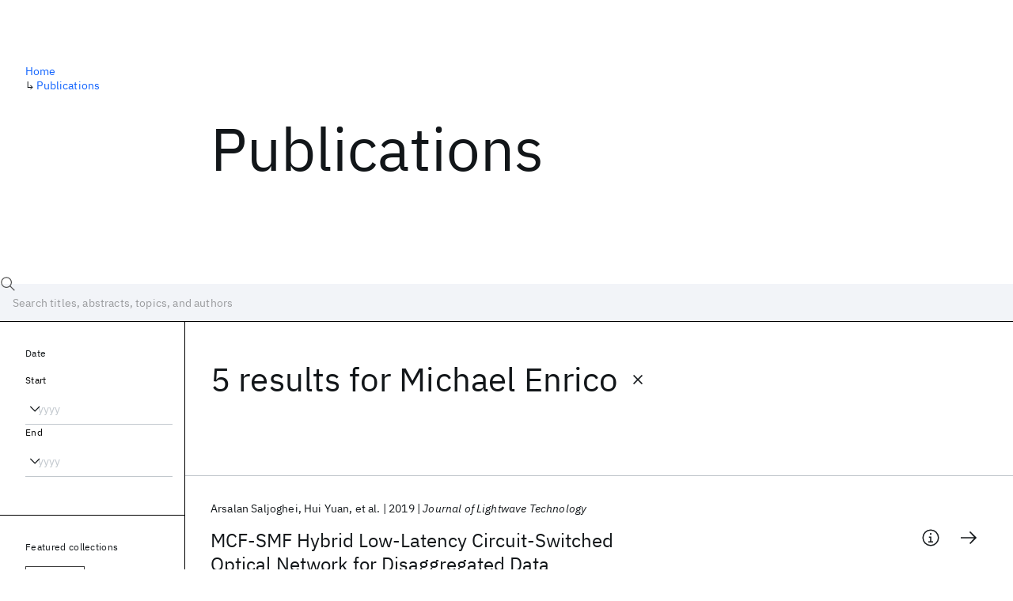

--- FILE ---
content_type: text/html; charset=utf-8
request_url: https://research.ibm.com/publications?author=16176
body_size: 8409
content:
<!DOCTYPE html><html lang="en-US"><head><meta charSet="utf-8" data-next-head=""/><title data-next-head="">Publications - IBM Research</title><meta name="description" content="Browse our catalog of recent publications authored by IBM researchers. This works shows why IBM is one of the most important contributors to modern computing." data-next-head=""/><meta name="robots" content="index,follow" data-next-head=""/><meta name="viewport" content="width=device-width,initial-scale=1" data-next-head=""/><link rel="canonical" href="https://research.ibm.com/publications" data-next-head=""/><link rel="icon" href="//www.ibm.com/favicon.ico" data-next-head=""/><link rel="alternate" type="application/rss+xml" href="/rss" data-next-head=""/><meta name="dcterms.date" content="2021-02-09" data-next-head=""/><meta name="dcterms.rights" content="© Copyright IBM Corp. 2021" data-next-head=""/><meta name="geo.country" content="US" data-next-head=""/><meta name="google-site-verification" content="O1nsbg1J1iAeYJK6HneffI0_RiLebmSPxfs5ESYNnwI" data-next-head=""/><meta property="og:title" content="Publications" data-next-head=""/><meta property="og:type" content="website" data-next-head=""/><meta property="og:url" content="https://research.ibm.com/publications?author=16176" data-next-head=""/><meta property="og:site_name" content="IBM Research" data-next-head=""/><meta property="og:locale" content="en_US" data-next-head=""/><meta property="og:description" content="Browse our catalog of recent publications authored by IBM researchers. This works shows why IBM is one of the most important contributors to modern computing." data-next-head=""/><meta property="og:image" content="https://research.ibm.com/_next/image?url=https%3A%2F%2Fresearch-website-prod-cms-uploads.s3.us.cloud-object-storage.appdomain.cloud%2Fabout_125b898c36.jpg&amp;w=1200&amp;q=75" data-next-head=""/><meta property="og:image:width" content="1200" data-next-head=""/><meta property="og:image:height" content="1200" data-next-head=""/><meta name="twitter:card" content="summary_large_image" data-next-head=""/><meta name="twitter:creator" content="@IBMResearch" data-next-head=""/><meta name="twitter:site" content="@IBMResearch" data-next-head=""/><meta name="twitter:title" content="Publications" data-next-head=""/><meta name="twitter:description" content="Browse our catalog of recent publications authored by IBM researchers. This works shows why IBM is one of the most important contributors to modern computing." data-next-head=""/><meta name="twitter:image" content="https://research.ibm.com/_next/image?url=https%3A%2F%2Fresearch-website-prod-cms-uploads.s3.us.cloud-object-storage.appdomain.cloud%2Fabout_125b898c36.jpg&amp;w=1200&amp;q=75" data-next-head=""/><link rel="preload" href="/_next/static/css/83e82bb5068e3ec1.css" as="style"/><link rel="stylesheet" href="/_next/static/css/83e82bb5068e3ec1.css" data-n-g=""/><link rel="preload" href="/_next/static/css/9f9371f9a2e6d139.css" as="style"/><link rel="stylesheet" href="/_next/static/css/9f9371f9a2e6d139.css" data-n-p=""/><noscript data-n-css=""></noscript><script defer="" nomodule="" src="/_next/static/chunks/polyfills-42372ed130431b0a.js"></script><script src="/_next/static/chunks/webpack-1c51ca2ccdd53bac.js" defer=""></script><script src="/_next/static/chunks/framework-2f3de63929c73f88.js" defer=""></script><script src="/_next/static/chunks/main-7387ec62071a9695.js" defer=""></script><script src="/_next/static/chunks/pages/_app-2e0915f9852400ba.js" defer=""></script><script src="/_next/static/chunks/07c2d338-59950c787157217b.js" defer=""></script><script src="/_next/static/chunks/4653-2783c9aefa713848.js" defer=""></script><script src="/_next/static/chunks/8230-146887a2be142eea.js" defer=""></script><script src="/_next/static/chunks/1815-e22b3750d3308bf1.js" defer=""></script><script src="/_next/static/chunks/5376-0038d99c3458ca9b.js" defer=""></script><script src="/_next/static/chunks/7028-6b0bd0c950799339.js" defer=""></script><script src="/_next/static/chunks/8827-02e4b183afd13590.js" defer=""></script><script src="/_next/static/chunks/5868-a75a0d8eec4e6698.js" defer=""></script><script src="/_next/static/chunks/4749-fbf21db1db515e74.js" defer=""></script><script src="/_next/static/chunks/389-16ac84546d0607db.js" defer=""></script><script src="/_next/static/chunks/8154-f99aaecb0398d57c.js" defer=""></script><script src="/_next/static/chunks/2909-780452967ca78cbd.js" defer=""></script><script src="/_next/static/chunks/6333-ca3ff59e9cce55fb.js" defer=""></script><script src="/_next/static/chunks/9049-72ca9968804d3e2f.js" defer=""></script><script src="/_next/static/chunks/7362-746b2a256bbdf20d.js" defer=""></script><script src="/_next/static/chunks/3339-fb6cab3b5ea90594.js" defer=""></script><script src="/_next/static/chunks/2347-393e3ac05f76ab50.js" defer=""></script><script src="/_next/static/chunks/2477-d09b813390fe5c16.js" defer=""></script><script src="/_next/static/chunks/7436-e1cddc30a65a44b4.js" defer=""></script><script src="/_next/static/chunks/pages/publications-8e0d5fa9ebf578a8.js" defer=""></script><script src="/_next/static/UjiNAkk-t0OuvHnUG_8Fk/_buildManifest.js" defer=""></script><script src="/_next/static/UjiNAkk-t0OuvHnUG_8Fk/_ssgManifest.js" defer=""></script></head><body><script>0</script><div id="__next"><main class="iBiIZ" data-testid="publications-landing" id="main-content"><div class="Fg24T"><div class="_8scO4 _2OuX" style="--row:1"><h1 class="HXv6W">Publications</h1></div><aside class="_8scO4 ioEqj" style="--row:1"><section class="hgUy9 GBlsk"><nav aria-label="breadcrumbs" class="GPgOh"><ol><li><a class="cds--link" href="/">Home</a></li><li><span class="Z6j5t" aria-hidden="true">↳<!-- --> </span><a class="cds--link" href="/publications">Publications</a></li></ol></nav></section></aside></div><div id="search-bar" class="J_l3M"><div class="w4fa1 yhJj_"><svg focusable="false" preserveAspectRatio="xMidYMid meet" fill="currentColor" width="16" height="16" viewBox="0 0 16 16" aria-hidden="true" class="cds--search-magnifier-icon nAibK" xmlns="http://www.w3.org/2000/svg"><path d="M15,14.3L10.7,10c1.9-2.3,1.6-5.8-0.7-7.7S4.2,0.7,2.3,3S0.7,8.8,3,10.7c2,1.7,5,1.7,7,0l4.3,4.3L15,14.3z M2,6.5 C2,4,4,2,6.5,2S11,4,11,6.5S9,11,6.5,11S2,9,2,6.5z"></path></svg><div class="cds--list-box__wrapper QXT3a"><div class="cds--combo-box cds--list-box cds--list-box--lg"><div class="cds--list-box__field"><input class="cds--text-input cds--text-input--empty" type="text" tabindex="0" aria-haspopup="listbox" aria-activedescendant="" aria-autocomplete="list" aria-controls="downshift-:R9n6H2:-menu" aria-expanded="false" autoComplete="off" id="search-bar-text" role="searchbox" aria-label="Choose an item" placeholder="Search titles, abstracts, topics, and authors" value=""/><button aria-controls="downshift-:R9n6H2:-menu" aria-expanded="false" id="downshift-:R9n6H2:-toggle-button" tabindex="-1" aria-label="Open" title="Open" class="cds--list-box__menu-icon" type="button"><svg focusable="false" preserveAspectRatio="xMidYMid meet" fill="currentColor" width="16" height="16" viewBox="0 0 16 16" aria-hidden="true" xmlns="http://www.w3.org/2000/svg"><path d="M8 11L3 6 3.7 5.3 8 9.6 12.3 5.3 13 6z"></path></svg></button></div><ul id="downshift-:R9n6H2:-menu" class="cds--list-box__menu" role="listbox" aria-labelledby="downshift-:R9n6H2:-label"></ul></div></div></div><div class="cds--dropdown__wrapper cds--list-box__wrapper IH1LF id4X7"><div id="search-bar-filter-by" class="cds--dropdown cds--dropdown--lg cds--list-box cds--list-box--lg"><button type="button" class="cds--list-box__field" title="Filter by" aria-activedescendant="" aria-controls="downshift-:R2n6H2:-menu" aria-expanded="false" aria-haspopup="listbox" aria-labelledby="downshift-:R2n6H2:-label" id="downshift-:R2n6H2:-toggle-button" role="combobox" tabindex="0"><span class="cds--list-box__label">Filter by</span><div class="cds--list-box__menu-icon"><svg focusable="false" preserveAspectRatio="xMidYMid meet" fill="currentColor" name="chevron--down" aria-label="Open menu" width="16" height="16" viewBox="0 0 16 16" role="img" xmlns="http://www.w3.org/2000/svg"><path d="M8 11L3 6 3.7 5.3 8 9.6 12.3 5.3 13 6z"></path><title>Open menu</title></svg></div></button><ul id="downshift-:R2n6H2:-menu" class="cds--list-box__menu" role="listbox" aria-labelledby="downshift-:R2n6H2:-label"></ul></div></div></div><div class="Fg24T Y5TZe RPesI ZRGUc"><div class="_8scO4 XcAHk _2OuX" style="--row:1"><div class="UWIre phoJl">5 results<!-- --> for <span class="KePOJ">Michael Enrico<button class="_8QzOq trQob cds--btn cds--btn--ghost cds--btn--icon-only" type="button"><svg focusable="false" preserveAspectRatio="xMidYMid meet" fill="currentColor" width="24" height="24" viewBox="0 0 32 32" aria-hidden="true" xmlns="http://www.w3.org/2000/svg"><path d="M17.4141 16L24 9.4141 22.5859 8 16 14.5859 9.4143 8 8 9.4141 14.5859 16 8 22.5859 9.4143 24 16 17.4141 22.5859 24 24 22.5859 17.4141 16z"></path></svg></button></span></div><ul class="zmCg4"><li class="Ebgvn GD4j_" style="--delay:0ms"><article class="zUjm_ E5NKX Mm0FT IFbRs" data-testid="publication-stripe"><h2 class="rdQt4 K8ayf"><a class="lZEWq" href="/publications/mcf-smf-hybrid-low-latency-circuit-switched-optical-network-for-disaggregated-data-centers">MCF-SMF Hybrid Low-Latency Circuit-Switched Optical Network for Disaggregated Data Centers</a></h2><ul class="_TBoz"><li class="rsBl_"><ul class="UMfn9"><li class="E5TRV">Arsalan Saljoghei</li><li class="E5TRV">Hui Yuan</li><li class="E5TRV">et al.</li></ul></li><li class="rsBl_">2019</li><li class="rsBl_ Fcb_q">Journal of Lightwave Technology</li></ul><div class="_72cJw"><svg focusable="false" preserveAspectRatio="xMidYMid meet" fill="currentColor" width="24" height="24" viewBox="0 0 32 32" aria-hidden="true" class="aOLbP Q_1SM" xmlns="http://www.w3.org/2000/svg"><path d="M17 22L17 14 13 14 13 16 15 16 15 22 12 22 12 24 20 24 20 22 17 22zM16 8a1.5 1.5 0 101.5 1.5A1.5 1.5 0 0016 8z"></path><path d="M16,30A14,14,0,1,1,30,16,14,14,0,0,1,16,30ZM16,4A12,12,0,1,0,28,16,12,12,0,0,0,16,4Z"></path></svg><svg focusable="false" preserveAspectRatio="xMidYMid meet" fill="currentColor" width="24" height="24" viewBox="0 0 24 24" aria-hidden="true" class="aOLbP Y8ZiM" xmlns="http://www.w3.org/2000/svg"><path d="M14 4L12.9 5.1 18.9 11.2 2 11.2 2 12.8 18.9 12.8 12.9 18.9 14 20 22 12z"></path></svg></div></article></li><li class="Ebgvn" style="--delay:100ms"><article class="zUjm_ E5NKX Mm0FT IFbRs" data-testid="publication-stripe"><h2 class="rdQt4 K8ayf"><a class="lZEWq" href="/publications/demonstration-of-nfv-for-mobile-edge-computing-on-an-optically-disaggregated-datacentre-in-a-box">Demonstration of NFV for mobile edge computing on an optically disaggregated datacentre in a box</a></h2><ul class="_TBoz"><li class="rsBl_"><ul class="UMfn9"><li class="E5TRV">Michael Enrico</li><li class="E5TRV">Vaibhawa Mishra</li><li class="E5TRV">et al.</li></ul></li><li class="rsBl_">2018</li><li class="rsBl_ Fcb_q">OFC 2018</li></ul><div class="_72cJw"><svg focusable="false" preserveAspectRatio="xMidYMid meet" fill="currentColor" width="24" height="24" viewBox="0 0 32 32" aria-hidden="true" class="aOLbP Q_1SM" xmlns="http://www.w3.org/2000/svg"><path d="M17 22L17 14 13 14 13 16 15 16 15 22 12 22 12 24 20 24 20 22 17 22zM16 8a1.5 1.5 0 101.5 1.5A1.5 1.5 0 0016 8z"></path><path d="M16,30A14,14,0,1,1,30,16,14,14,0,0,1,16,30ZM16,4A12,12,0,1,0,28,16,12,12,0,0,0,16,4Z"></path></svg><svg focusable="false" preserveAspectRatio="xMidYMid meet" fill="currentColor" width="24" height="24" viewBox="0 0 24 24" aria-hidden="true" class="aOLbP Y8ZiM" xmlns="http://www.w3.org/2000/svg"><path d="M14 4L12.9 5.1 18.9 11.2 2 11.2 2 12.8 18.9 12.8 12.9 18.9 14 20 22 12z"></path></svg></div></article></li><li class="Ebgvn" style="--delay:200ms"><article class="zUjm_ E5NKX Mm0FT IFbRs" data-testid="publication-stripe"><h2 class="rdQt4 K8ayf"><a class="lZEWq" href="/publications/dreddbox-demonstrating-disaggregated-memory-in-an-optical-data-centre">DRedDbox: Demonstrating disaggregated memory in an optical data centre</a></h2><ul class="_TBoz"><li class="rsBl_"><ul class="UMfn9"><li class="E5TRV">Arsalan Saljoghei</li><li class="E5TRV">Vaibhawa Mishra</li><li class="E5TRV">et al.</li></ul></li><li class="rsBl_">2018</li><li class="rsBl_ Fcb_q">OFC 2018</li></ul><div class="_72cJw"><svg focusable="false" preserveAspectRatio="xMidYMid meet" fill="currentColor" width="24" height="24" viewBox="0 0 32 32" aria-hidden="true" class="aOLbP Q_1SM" xmlns="http://www.w3.org/2000/svg"><path d="M17 22L17 14 13 14 13 16 15 16 15 22 12 22 12 24 20 24 20 22 17 22zM16 8a1.5 1.5 0 101.5 1.5A1.5 1.5 0 0016 8z"></path><path d="M16,30A14,14,0,1,1,30,16,14,14,0,0,1,16,30ZM16,4A12,12,0,1,0,28,16,12,12,0,0,0,16,4Z"></path></svg><svg focusable="false" preserveAspectRatio="xMidYMid meet" fill="currentColor" width="24" height="24" viewBox="0 0 24 24" aria-hidden="true" class="aOLbP Y8ZiM" xmlns="http://www.w3.org/2000/svg"><path d="M14 4L12.9 5.1 18.9 11.2 2 11.2 2 12.8 18.9 12.8 12.9 18.9 14 20 22 12z"></path></svg></div></article></li><li class="Ebgvn" style="--delay:300ms"><article class="zUjm_ E5NKX Mm0FT IFbRs" data-testid="publication-stripe"><h2 class="rdQt4 K8ayf"><a class="lZEWq" href="/publications/dredbox-materializing-a-full-stack-rack-scale-system-prototype-of-a-next-generation-disaggregated-datacenter">DReDBox: Materializing a full-stack rack-scale system prototype of a next-generation disaggregated datacenter</a></h2><ul class="_TBoz"><li class="rsBl_"><ul class="UMfn9"><li class="E5TRV">Maciej Bielski</li><li class="E5TRV">Ilias Syrigos</li><li class="E5TRV">et al.</li></ul></li><li class="rsBl_">2018</li><li class="rsBl_ Fcb_q">DATE 2018</li></ul><div class="_72cJw"><svg focusable="false" preserveAspectRatio="xMidYMid meet" fill="currentColor" width="24" height="24" viewBox="0 0 32 32" aria-hidden="true" class="aOLbP Q_1SM" xmlns="http://www.w3.org/2000/svg"><path d="M17 22L17 14 13 14 13 16 15 16 15 22 12 22 12 24 20 24 20 22 17 22zM16 8a1.5 1.5 0 101.5 1.5A1.5 1.5 0 0016 8z"></path><path d="M16,30A14,14,0,1,1,30,16,14,14,0,0,1,16,30ZM16,4A12,12,0,1,0,28,16,12,12,0,0,0,16,4Z"></path></svg><svg focusable="false" preserveAspectRatio="xMidYMid meet" fill="currentColor" width="24" height="24" viewBox="0 0 24 24" aria-hidden="true" class="aOLbP Y8ZiM" xmlns="http://www.w3.org/2000/svg"><path d="M14 4L12.9 5.1 18.9 11.2 2 11.2 2 12.8 18.9 12.8 12.9 18.9 14 20 22 12z"></path></svg></div></article></li><li class="Ebgvn" style="--delay:400ms"><article class="zUjm_ E5NKX Mm0FT IFbRs" data-testid="publication-stripe"><h2 class="rdQt4 K8ayf"><a class="lZEWq" href="/publications/disaggregated-compute-memory-and-network-systems-a-new-era-for-optical-data-centre-architectures">Disaggregated compute, memory and network systems: A new era for optical data centre architectures</a></h2><ul class="_TBoz"><li class="rsBl_"><ul class="UMfn9"><li class="E5TRV">Georgios Zervas</li><li class="E5TRV">F. Jiang</li><li class="E5TRV">et al.</li></ul></li><li class="rsBl_">2017</li><li class="rsBl_ Fcb_q">OFC 2017</li></ul><div class="_72cJw"><svg focusable="false" preserveAspectRatio="xMidYMid meet" fill="currentColor" width="24" height="24" viewBox="0 0 32 32" aria-hidden="true" class="aOLbP Q_1SM" xmlns="http://www.w3.org/2000/svg"><path d="M17 22L17 14 13 14 13 16 15 16 15 22 12 22 12 24 20 24 20 22 17 22zM16 8a1.5 1.5 0 101.5 1.5A1.5 1.5 0 0016 8z"></path><path d="M16,30A14,14,0,1,1,30,16,14,14,0,0,1,16,30ZM16,4A12,12,0,1,0,28,16,12,12,0,0,0,16,4Z"></path></svg><svg focusable="false" preserveAspectRatio="xMidYMid meet" fill="currentColor" width="24" height="24" viewBox="0 0 24 24" aria-hidden="true" class="aOLbP Y8ZiM" xmlns="http://www.w3.org/2000/svg"><path d="M14 4L12.9 5.1 18.9 11.2 2 11.2 2 12.8 18.9 12.8 12.9 18.9 14 20 22 12z"></path></svg></div></article></li></ul></div><aside class="_8scO4 ioEqj" style="--row:1"><div class="apRFG AfgG3 Vr9Tq _16ud0"><div class="kpySY"><div class="FOpJO oGtSN"><section class="hgUy9 N9Z8o"><h2 class="_2DMQw">Date</h2><div class="RyqKS"><div class="hmo8Q"><div class="QQdga"><div class="cds--list-box__wrapper tIGmc"><label class="cds--label" id="downshift-:R36v6H2:-label" for="year-range-start" dir="auto">Start</label><div class="cds--combo-box cds--list-box"><div class="cds--list-box__field"><input class="cds--text-input cds--text-input--empty" type="text" tabindex="0" aria-haspopup="listbox" aria-activedescendant="" aria-autocomplete="list" aria-controls="downshift-:R36v6H2:-menu" aria-expanded="false" aria-labelledby="downshift-:R36v6H2:-label" autoComplete="off" id="year-range-start" role="combobox" placeholder="yyyy" value=""/><button aria-controls="downshift-:R36v6H2:-menu" aria-expanded="false" id="downshift-:R36v6H2:-toggle-button" tabindex="-1" aria-label="Open" title="Open" class="cds--list-box__menu-icon" type="button"><svg focusable="false" preserveAspectRatio="xMidYMid meet" fill="currentColor" width="16" height="16" viewBox="0 0 16 16" aria-hidden="true" xmlns="http://www.w3.org/2000/svg"><path d="M8 11L3 6 3.7 5.3 8 9.6 12.3 5.3 13 6z"></path></svg></button></div><ul id="downshift-:R36v6H2:-menu" class="cds--list-box__menu" role="listbox" aria-labelledby="downshift-:R36v6H2:-label"></ul></div></div></div></div><div class="qObvt"><div class="QQdga"><div class="cds--list-box__wrapper tIGmc"><label class="cds--label" id="downshift-:R56v6H2:-label" for="year-range-end" dir="auto">End</label><div class="cds--combo-box cds--list-box"><div class="cds--list-box__field"><input class="cds--text-input cds--text-input--empty" type="text" tabindex="0" aria-haspopup="listbox" aria-activedescendant="" aria-autocomplete="list" aria-controls="downshift-:R56v6H2:-menu" aria-expanded="false" aria-labelledby="downshift-:R56v6H2:-label" autoComplete="off" id="year-range-end" role="combobox" placeholder="yyyy" value=""/><button aria-controls="downshift-:R56v6H2:-menu" aria-expanded="false" id="downshift-:R56v6H2:-toggle-button" tabindex="-1" aria-label="Open" title="Open" class="cds--list-box__menu-icon" type="button"><svg focusable="false" preserveAspectRatio="xMidYMid meet" fill="currentColor" width="16" height="16" viewBox="0 0 16 16" aria-hidden="true" xmlns="http://www.w3.org/2000/svg"><path d="M8 11L3 6 3.7 5.3 8 9.6 12.3 5.3 13 6z"></path></svg></button></div><ul id="downshift-:R56v6H2:-menu" class="cds--list-box__menu" role="listbox" aria-labelledby="downshift-:R56v6H2:-label"></ul></div></div></div></div></div></section><section class="hgUy9 v7pWz N9Z8o"><h2 class="eG9du">Featured collections</h2><ul class="erAjw XsMPR VPCjD e90yg NZx5r RIahc"><li class="tAqXo SltpH rQp5_ XB7Ya uC739"><button class="cds--tag cds--tag--operational qvDkO JPTsZ cds--tag--outline" id="tag-id-:R3av6:" type="button" data-testid="operational-tag"><span title="" class="" dir="auto"><span title="AAAI 2026" class="cds--tag__label" dir="auto">AAAI 2026</span></span></button></li><li class="tAqXo SltpH rQp5_ XB7Ya uC739"><button class="cds--tag cds--tag--operational qvDkO JPTsZ cds--tag--outline" id="tag-id-:R5av6:" type="button" data-testid="operational-tag"><span title="" class="" dir="auto"><span title="AGU 2025" class="cds--tag__label" dir="auto">AGU 2025</span></span></button></li><li class="tAqXo SltpH rQp5_ XB7Ya uC739"><button class="cds--tag cds--tag--operational qvDkO JPTsZ cds--tag--outline" id="tag-id-:R7av6:" type="button" data-testid="operational-tag"><span title="" class="" dir="auto"><span title="IEDM 2025" class="cds--tag__label" dir="auto">IEDM 2025</span></span></button></li><li class="tAqXo SltpH rQp5_ XB7Ya uC739"><button class="cds--tag cds--tag--operational qvDkO JPTsZ cds--tag--outline" id="tag-id-:R9av6:" type="button" data-testid="operational-tag"><span title="" class="" dir="auto"><span title="NeurIPS 2025" class="cds--tag__label" dir="auto">NeurIPS 2025</span></span></button></li><li class="tAqXo SltpH rQp5_ XB7Ya uC739"><button class="cds--tag cds--tag--operational qvDkO JPTsZ cds--tag--outline" id="tag-id-:Rbav6:" type="button" data-testid="operational-tag"><span title="" class="" dir="auto"><span title="MRS Fall Meeting 2025" class="cds--tag__label" dir="auto">MRS Fall Meeting 2025</span></span></button></li><li class="tAqXo SltpH rQp5_ XB7Ya uC739"><button class="cds--tag cds--tag--operational qvDkO JPTsZ cds--tag--outline" id="tag-id-:Rdav6:" type="button" data-testid="operational-tag"><span title="" class="" dir="auto"><span title="ASE 2025" class="cds--tag__label" dir="auto">ASE 2025</span></span></button></li></ul></section><section class="hgUy9 v7pWz N9Z8o"><h2 class="eG9du">Popular topics</h2><ul class="erAjw XsMPR VPCjD e90yg NZx5r RIahc"><li class="tAqXo SltpH rQp5_ XB7Ya uC739"><button class="cds--tag cds--tag--operational qvDkO JPTsZ cds--tag--green" id="tag-id-:R3ev6:" type="button" data-testid="operational-tag"><span title="" class="" dir="auto"><span title="AI Hardware" class="cds--tag__label" dir="auto">AI Hardware</span></span></button></li><li class="tAqXo SltpH rQp5_ XB7Ya uC739"><button class="cds--tag cds--tag--operational qvDkO JPTsZ cds--tag--green" id="tag-id-:R5ev6:" type="button" data-testid="operational-tag"><span title="" class="" dir="auto"><span title="Foundation Models" class="cds--tag__label" dir="auto">Foundation Models</span></span></button></li><li class="tAqXo SltpH rQp5_ XB7Ya uC739"><button class="cds--tag cds--tag--operational qvDkO JPTsZ cds--tag--green" id="tag-id-:R7ev6:" type="button" data-testid="operational-tag"><span title="" class="" dir="auto"><span title="Machine Learning" class="cds--tag__label" dir="auto">Machine Learning</span></span></button></li><li class="tAqXo SltpH rQp5_ XB7Ya uC739"><button class="cds--tag cds--tag--operational qvDkO JPTsZ cds--tag--green" id="tag-id-:R9ev6:" type="button" data-testid="operational-tag"><span title="" class="" dir="auto"><span title="Materials Discovery" class="cds--tag__label" dir="auto">Materials Discovery</span></span></button></li><li class="tAqXo SltpH rQp5_ XB7Ya uC739"><button class="cds--tag cds--tag--operational qvDkO JPTsZ cds--tag--green" id="tag-id-:Rbev6:" type="button" data-testid="operational-tag"><span title="" class="" dir="auto"><span title="Quantum Safe" class="cds--tag__label" dir="auto">Quantum Safe</span></span></button></li><li class="tAqXo SltpH rQp5_ XB7Ya uC739"><button class="cds--tag cds--tag--operational qvDkO JPTsZ cds--tag--green" id="tag-id-:Rdev6:" type="button" data-testid="operational-tag"><span title="" class="" dir="auto"><span title="Quantum Software" class="cds--tag__label" dir="auto">Quantum Software</span></span></button></li><li class="tAqXo SltpH rQp5_ XB7Ya uC739"><button class="cds--tag cds--tag--operational qvDkO JPTsZ cds--tag--green" id="tag-id-:Rfev6:" type="button" data-testid="operational-tag"><span title="" class="" dir="auto"><span title="Quantum Systems" class="cds--tag__label" dir="auto">Quantum Systems</span></span></button></li><li class="tAqXo SltpH rQp5_ XB7Ya uC739"><button class="cds--tag cds--tag--operational qvDkO JPTsZ cds--tag--green" id="tag-id-:Rhev6:" type="button" data-testid="operational-tag"><span title="" class="" dir="auto"><span title="Semiconductors" class="cds--tag__label" dir="auto">Semiconductors</span></span></button></li></ul></section></div></div></div></aside></div></main></div><script id="__NEXT_DATA__" type="application/json">{"props":{"pageProps":{"envProps":{"cosUrl":"https://research-website-prod-cms-uploads.s3.us.cloud-object-storage.appdomain.cloud/","publicEnv":"production","publicUrl":"https://research.ibm.com/"},"initialApolloState":{"UploadFile:866":{"__typename":"UploadFile","alternativeText":"","height":800,"id":"866","url":"https://research-website-prod-cms-uploads.s3.us.cloud-object-storage.appdomain.cloud/about_125b898c36.jpg","width":800},"ComponentSharedSeo:6":{"__typename":"ComponentSharedSeo","canonicalURL":null,"metaDescription":"Browse our catalog of recent publications authored by IBM researchers. This works shows why IBM is one of the most important contributors to modern computing.","id":"6","metaImage":{"__ref":"UploadFile:866"},"metaRobots":null,"metaSocial":[],"metaTitle":"Publications"},"PublicationsPage:1":{"__typename":"PublicationsPage","id":"1","seo":{"__ref":"ComponentSharedSeo:6"}},"ROOT_QUERY":{"__typename":"Query","publicationsPage":{"__ref":"PublicationsPage:1"},"publications({\"after\":\"-1\",\"filterBy\":{\"author\":\"16176\"},\"first\":10,\"sortBy\":\"NEWEST\"})":{"__typename":"QueryPublications_Connection","totalCount":5,"nodes":[{"__ref":"Publication:4481"},{"__ref":"Publication:6791"},{"__ref":"Publication:6797"},{"__ref":"Publication:6940"},{"__ref":"Publication:10083"}],"featuredFilters":{"__typename":"FeaturedFilters","tags":[{"__typename":"FeaturedFilterTag","value":{"__ref":"Tag:8"}},{"__typename":"FeaturedFilterTag","value":{"__ref":"Tag:167"}},{"__typename":"FeaturedFilterTag","value":{"__ref":"Tag:24"}},{"__typename":"FeaturedFilterTag","value":{"__ref":"Tag:78"}},{"__typename":"FeaturedFilterTag","value":{"__ref":"Tag:236"}},{"__typename":"FeaturedFilterTag","value":{"__ref":"Tag:43"}},{"__typename":"FeaturedFilterTag","value":{"__ref":"Tag:41"}},{"__typename":"FeaturedFilterTag","value":{"__ref":"Tag:51"}}],"sourceInstances":[{"__typename":"FeaturedFilterSourceInstance","value":{"__ref":"SourceInstance:24373"}},{"__typename":"FeaturedFilterSourceInstance","value":{"__ref":"SourceInstance:24314"}},{"__typename":"FeaturedFilterSourceInstance","value":{"__ref":"SourceInstance:24339"}},{"__typename":"FeaturedFilterSourceInstance","value":{"__ref":"SourceInstance:24247"}},{"__typename":"FeaturedFilterSourceInstance","value":{"__ref":"SourceInstance:24263"}},{"__typename":"FeaturedFilterSourceInstance","value":{"__ref":"SourceInstance:24198"}}]}},"author({\"id\":\"16176\"})":{"__ref":"Author:16176"}},"AuthorName:12553":{"__typename":"AuthorName","firstName":"Arsalan","firstNameInitials":"A.","lastName":"Saljoghei","author":{"__typename":"Author","ibmer":null},"id":"12553"},"AuthorName:12554":{"__typename":"AuthorName","firstName":"Hui","firstNameInitials":"H.","lastName":"Yuan","author":{"__typename":"Author","ibmer":null},"id":"12554"},"AuthorName:12555":{"__typename":"AuthorName","firstName":"Vaibhawa","firstNameInitials":"V.","lastName":"Mishra","author":{"__typename":"Author","ibmer":null},"id":"12555"},"AuthorName:12556":{"__typename":"AuthorName","firstName":"Michael","firstNameInitials":"M.","lastName":"Enrico","author":{"__typename":"Author","ibmer":null},"id":"12556"},"AuthorName:12568":{"__typename":"AuthorName","firstName":"Nick","firstNameInitials":"N.","lastName":"Parsons","author":{"__typename":"Author","ibmer":null},"id":"12568"},"AuthorName:12569":{"__typename":"AuthorName","firstName":"Craig","firstNameInitials":"C.","lastName":"Kochis","author":{"__typename":"Author","ibmer":null},"id":"12569"},"AuthorName:12570":{"__typename":"AuthorName","firstName":"Peter","firstNameInitials":"P.","lastName":"De Dobbelaere","author":{"__typename":"Author","ibmer":null},"id":"12570"},"AuthorName:12571":{"__typename":"AuthorName","firstName":"Dimitris","firstNameInitials":"D.","lastName":"Theodoropoulos","author":{"__typename":"Author","ibmer":null},"id":"12571"},"AuthorName:12572":{"__typename":"AuthorName","firstName":"Dionisios","firstNameInitials":"D.","lastName":"Pnevmatikatos","author":{"__typename":"Author","ibmer":null},"id":"12572"},"AuthorName:1406":{"__typename":"AuthorName","firstName":"Dimitris","firstNameInitials":"D.","lastName":"Syrivelis","author":{"__typename":"Author","ibmer":null},"id":"1406"},"AuthorName:1409":{"__typename":"AuthorName","firstName":"Andrea","firstNameInitials":"A.","lastName":"Reale","author":{"__typename":"Author","ibmer":null},"id":"1409"},"AuthorName:12573":{"__typename":"AuthorName","firstName":"Tetsuya","firstNameInitials":"T.","lastName":"Hayashi","author":{"__typename":"Author","ibmer":null},"id":"12573"},"AuthorName:12574":{"__typename":"AuthorName","firstName":"Tetsuya","firstNameInitials":"T.","lastName":"Nakanishi","author":{"__typename":"Author","ibmer":null},"id":"12574"},"AuthorName:12575":{"__typename":"AuthorName","firstName":"Georgios","firstNameInitials":"G.","lastName":"Zervas","author":{"__typename":"Author","ibmer":null},"id":"12575"},"Publication:4481":{"__typename":"Publication","abstract":"This paper proposes and experimentally evaluates a fully developed novel architecture with purpose built low latency communication protocols for next generation disaggregated data centers (DDCs). In order to accommodate for capacity and latency needs of disaggregated IT elements (i.e., CPU, memory), this architecture makes use of a low latency and high-capacity circuit-switched optical network for interconnecting various end points that are equipped with multi-channel silicon photonic based integrated transceivers. In a move to further decrease the perceived latency between various disaggregated IT elements, this paper proposes a novel network topology that cuts down the latency over the optical network by 34% while enhancing system scalability and channel bonding over multi-core fiber (MCF) switched links to reduce head to tail latency and in turn increase sustained memory bandwidth for disaggregated remote memory. Furthermore, to reduce power consumption and enhance space efficiency, the integration of novel MCF-based transceivers, fibers, and optical switches are proposed and experimentally validated at the physical layer for this topology. It is shown that the integration of MCF-based subsystems in this topology can bring about an improvement in energy efficiency of the optical switching layer, which is above 60%. Finally, the performance of this proposed architecture and topology is evaluated experimentally at the application layer where the perceived memory throughput for accessing remote and local resources is measured and compared using electrical circuit and packet switching. The results also highlight a multi-fold increase in application perceived memory throughput over the proposed DDC topology by utilization and bonding of multiple optical channels to interconnect disaggregated IT elements that can be carried over MCF links.","authors":[{"__typename":"PublicationHasAuthorName","authorName":{"__ref":"AuthorName:12553"}},{"__typename":"PublicationHasAuthorName","authorName":{"__ref":"AuthorName:12554"}},{"__typename":"PublicationHasAuthorName","authorName":{"__ref":"AuthorName:12555"}},{"__typename":"PublicationHasAuthorName","authorName":{"__ref":"AuthorName:12556"}},{"__typename":"PublicationHasAuthorName","authorName":{"__ref":"AuthorName:12568"}},{"__typename":"PublicationHasAuthorName","authorName":{"__ref":"AuthorName:12569"}},{"__typename":"PublicationHasAuthorName","authorName":{"__ref":"AuthorName:12570"}},{"__typename":"PublicationHasAuthorName","authorName":{"__ref":"AuthorName:12571"}},{"__typename":"PublicationHasAuthorName","authorName":{"__ref":"AuthorName:12572"}},{"__typename":"PublicationHasAuthorName","authorName":{"__ref":"AuthorName:1406"}},{"__typename":"PublicationHasAuthorName","authorName":{"__ref":"AuthorName:1409"}},{"__typename":"PublicationHasAuthorName","authorName":{"__ref":"AuthorName:12573"}},{"__typename":"PublicationHasAuthorName","authorName":{"__ref":"AuthorName:12574"}},{"__typename":"PublicationHasAuthorName","authorName":{"__ref":"AuthorName:12575"}}],"id":"4481","linkCode":null,"publishedMeta":{"__typename":"PublishedMeta","source":"Journal of Lightwave Technology","year":"2019"},"slug":"mcf-smf-hybrid-low-latency-circuit-switched-optical-network-for-disaggregated-data-centers","title":"MCF-SMF Hybrid Low-Latency Circuit-Switched Optical Network for Disaggregated Data Centers"},"AuthorName:19642":{"__typename":"AuthorName","firstName":"Maciej","firstNameInitials":"M.","lastName":"Bielski","author":{"__typename":"Author","ibmer":null},"id":"19642"},"AuthorName:19877":{"__typename":"AuthorName","firstName":"Evert","firstNameInitials":"E.","lastName":"Pap","author":{"__typename":"Author","ibmer":null},"id":"19877"},"AuthorName:19878":{"__typename":"AuthorName","firstName":"Ilias","firstNameInitials":"I.","lastName":"Syrigos","author":{"__typename":"Author","ibmer":null},"id":"19878"},"AuthorName:19879":{"__typename":"AuthorName","firstName":"Oscar Gonzalez","firstNameInitials":"O.G.","lastName":"De Dios","author":{"__typename":"Author","ibmer":null},"id":"19879"},"AuthorName:1410":{"__typename":"AuthorName","firstName":"Kostas","firstNameInitials":"K.","lastName":"Katrinis","author":{"__typename":"Author","ibmer":null},"id":"1410"},"Publication:6791":{"__typename":"Publication","abstract":"This demonstrator showcases the hardware and software integration achieved by the dReDBox project [1] towards realization of a novel architecture using dynamically-reconfigurable optical interconnects to create a flexible, scalable and efficient disaggregated datacentre infrastructure.","authors":[{"__typename":"PublicationHasAuthorName","authorName":{"__ref":"AuthorName:12556"}},{"__typename":"PublicationHasAuthorName","authorName":{"__ref":"AuthorName:12555"}},{"__typename":"PublicationHasAuthorName","authorName":{"__ref":"AuthorName:12553"}},{"__typename":"PublicationHasAuthorName","authorName":{"__ref":"AuthorName:19642"}},{"__typename":"PublicationHasAuthorName","authorName":{"__ref":"AuthorName:19877"}},{"__typename":"PublicationHasAuthorName","authorName":{"__ref":"AuthorName:19878"}},{"__typename":"PublicationHasAuthorName","authorName":{"__ref":"AuthorName:19879"}},{"__typename":"PublicationHasAuthorName","authorName":{"__ref":"AuthorName:12571"}},{"__typename":"PublicationHasAuthorName","authorName":{"__ref":"AuthorName:12572"}},{"__typename":"PublicationHasAuthorName","authorName":{"__ref":"AuthorName:1409"}},{"__typename":"PublicationHasAuthorName","authorName":{"__ref":"AuthorName:1406"}},{"__typename":"PublicationHasAuthorName","authorName":{"__ref":"AuthorName:12575"}},{"__typename":"PublicationHasAuthorName","authorName":{"__ref":"AuthorName:12568"}},{"__typename":"PublicationHasAuthorName","authorName":{"__ref":"AuthorName:1410"}}],"id":"6791","linkCode":null,"publishedMeta":{"__typename":"PublishedMeta","source":"OFC 2018","year":"2018"},"slug":"demonstration-of-nfv-for-mobile-edge-computing-on-an-optically-disaggregated-datacentre-in-a-box","title":"Demonstration of NFV for mobile edge computing on an optically disaggregated datacentre in a box"},"Publication:6797":{"__typename":"Publication","abstract":"This paper showcases the first experimental demonstration of disaggregated memory using the dRedDbox optical Data Centre architecture. Experimental results demonstrate the 4-tier network scalability and performance of the system at the physical and application layer.","authors":[{"__typename":"PublicationHasAuthorName","authorName":{"__ref":"AuthorName:12553"}},{"__typename":"PublicationHasAuthorName","authorName":{"__ref":"AuthorName:12555"}},{"__typename":"PublicationHasAuthorName","authorName":{"__ref":"AuthorName:19642"}},{"__typename":"PublicationHasAuthorName","authorName":{"__ref":"AuthorName:19878"}},{"__typename":"PublicationHasAuthorName","authorName":{"__ref":"AuthorName:1410"}},{"__typename":"PublicationHasAuthorName","authorName":{"__ref":"AuthorName:1406"}},{"__typename":"PublicationHasAuthorName","authorName":{"__ref":"AuthorName:1409"}},{"__typename":"PublicationHasAuthorName","authorName":{"__ref":"AuthorName:12572"}},{"__typename":"PublicationHasAuthorName","authorName":{"__ref":"AuthorName:12571"}},{"__typename":"PublicationHasAuthorName","authorName":{"__ref":"AuthorName:12556"}},{"__typename":"PublicationHasAuthorName","authorName":{"__ref":"AuthorName:12568"}},{"__typename":"PublicationHasAuthorName","authorName":{"__ref":"AuthorName:12575"}}],"id":"6797","linkCode":null,"publishedMeta":{"__typename":"PublishedMeta","source":"OFC 2018","year":"2018"},"slug":"dreddbox-demonstrating-disaggregated-memory-in-an-optical-data-centre","title":"DRedDbox: Demonstrating disaggregated memory in an optical data centre"},"AuthorName:19643":{"__typename":"AuthorName","firstName":"Nikolaos","firstNameInitials":"N.","lastName":"Alachiotis","author":{"__typename":"Author","ibmer":null},"id":"19643"},"AuthorName:20103":{"__typename":"AuthorName","firstName":null,"firstNameInitials":"A.","lastName":"Rigo","author":{"__typename":"Author","ibmer":null},"id":"20103"},"AuthorName:20104":{"__typename":"AuthorName","firstName":null,"firstNameInitials":"J.","lastName":"Fernando Zazo","author":{"__typename":"Author","ibmer":null},"id":"20104"},"AuthorName:20105":{"__typename":"AuthorName","firstName":null,"firstNameInitials":"S.","lastName":"Lopez-Buedo","author":{"__typename":"Author","ibmer":null},"id":"20105"},"AuthorName:20106":{"__typename":"AuthorName","firstName":null,"firstNameInitials":"M.","lastName":"Torrents","author":{"__typename":"Author","ibmer":null},"id":"20106"},"AuthorName:20107":{"__typename":"AuthorName","firstName":null,"firstNameInitials":"F.","lastName":"Zyulkyarov","author":{"__typename":"Author","ibmer":null},"id":"20107"},"Publication:6940":{"__typename":"Publication","abstract":"Current datacenters are based on server machines, whose mainboard and hardware components form the baseline, monolithic building block that the rest of the system software, middleware and application stack are built upon. This leads to the following limitations: (a) resource proportionality of a multi-tray system is bounded by the basic building block (mainboard), (b) resource allocation to processes or virtual machines (VMs) is bounded by the available resources within the boundary of the mainboard, leading to spare resource fragmentation and inefficiencies, and (c) upgrades must be applied to each and every server even when only a specific component needs to be upgraded. The dRedBox project (Disaggregated Recursive Datacentre-in-a-Box) addresses the above limitations, and proposes the next generation, low-power, across form-factor datacenters, departing from the paradigm of the mainboard-as-a-unit and enabling the creation of function-block-as-a-unit. Hardware-level disaggregation and software-defined wiring of resources is supported by a full-fledged Type-1 hypervisor that can execute commodity virtual machines, which communicate over a low-latency and high-throughput software-defined optical network. To evaluate its novel approach, dRedBox will demonstrate application execution in the domains of network functions virtualization, infrastructure analytics, and real-time video surveillance.","authors":[{"__typename":"PublicationHasAuthorName","authorName":{"__ref":"AuthorName:19642"}},{"__typename":"PublicationHasAuthorName","authorName":{"__ref":"AuthorName:19878"}},{"__typename":"PublicationHasAuthorName","authorName":{"__ref":"AuthorName:1410"}},{"__typename":"PublicationHasAuthorName","authorName":{"__ref":"AuthorName:1406"}},{"__typename":"PublicationHasAuthorName","authorName":{"__ref":"AuthorName:1409"}},{"__typename":"PublicationHasAuthorName","authorName":{"__ref":"AuthorName:12571"}},{"__typename":"PublicationHasAuthorName","authorName":{"__ref":"AuthorName:19643"}},{"__typename":"PublicationHasAuthorName","authorName":{"__ref":"AuthorName:12572"}},{"__typename":"PublicationHasAuthorName","authorName":{"__ref":"AuthorName:19877"}},{"__typename":"PublicationHasAuthorName","authorName":{"__ref":"AuthorName:12575"}},{"__typename":"PublicationHasAuthorName","authorName":{"__ref":"AuthorName:12555"}},{"__typename":"PublicationHasAuthorName","authorName":{"__ref":"AuthorName:12553"}},{"__typename":"PublicationHasAuthorName","authorName":{"__ref":"AuthorName:20103"}},{"__typename":"PublicationHasAuthorName","authorName":{"__ref":"AuthorName:20104"}},{"__typename":"PublicationHasAuthorName","authorName":{"__ref":"AuthorName:20105"}},{"__typename":"PublicationHasAuthorName","authorName":{"__ref":"AuthorName:20106"}},{"__typename":"PublicationHasAuthorName","authorName":{"__ref":"AuthorName:20107"}},{"__typename":"PublicationHasAuthorName","authorName":{"__ref":"AuthorName:12556"}},{"__typename":"PublicationHasAuthorName","authorName":{"__ref":"AuthorName:19879"}}],"id":"6940","linkCode":null,"publishedMeta":{"__typename":"PublishedMeta","source":"DATE 2018","year":"2018"},"slug":"dredbox-materializing-a-full-stack-rack-scale-system-prototype-of-a-next-generation-disaggregated-datacenter","title":"DReDBox: Materializing a full-stack rack-scale system prototype of a next-generation disaggregated datacenter"},"AuthorName:24039":{"__typename":"AuthorName","firstName":null,"firstNameInitials":"F.","lastName":"Jiang","author":{"__typename":"Author","ibmer":null},"id":"24039"},"AuthorName:24040":{"__typename":"AuthorName","firstName":null,"firstNameInitials":"Q.","lastName":"Chen","author":{"__typename":"Author","ibmer":null},"id":"24040"},"Publication:10083":{"__typename":"Publication","abstract":"The disaggregated dRedBox Data Centre architecture is proposed that enables dynamic allocation of pooled compute and memory resources. An orchestration platform is described and algorithms are simulated that demonstrate the efficient utilization of IT infrastructure.","authors":[{"__typename":"PublicationHasAuthorName","authorName":{"__ref":"AuthorName:12575"}},{"__typename":"PublicationHasAuthorName","authorName":{"__ref":"AuthorName:24039"}},{"__typename":"PublicationHasAuthorName","authorName":{"__ref":"AuthorName:24040"}},{"__typename":"PublicationHasAuthorName","authorName":{"__ref":"AuthorName:12555"}},{"__typename":"PublicationHasAuthorName","authorName":{"__ref":"AuthorName:12554"}},{"__typename":"PublicationHasAuthorName","authorName":{"__ref":"AuthorName:1410"}},{"__typename":"PublicationHasAuthorName","authorName":{"__ref":"AuthorName:1406"}},{"__typename":"PublicationHasAuthorName","authorName":{"__ref":"AuthorName:1409"}},{"__typename":"PublicationHasAuthorName","authorName":{"__ref":"AuthorName:12572"}},{"__typename":"PublicationHasAuthorName","authorName":{"__ref":"AuthorName:12556"}},{"__typename":"PublicationHasAuthorName","authorName":{"__ref":"AuthorName:12568"}}],"id":"10083","linkCode":null,"publishedMeta":{"__typename":"PublishedMeta","source":"OFC 2017","year":"2017"},"slug":"disaggregated-compute-memory-and-network-systems-a-new-era-for-optical-data-centre-architectures","title":"Disaggregated compute, memory and network systems: A new era for optical data centre architectures"},"Tag:8":{"__typename":"Tag","id":"8","name":"AI Hardware","slug":"ai-hardware"},"Tag:167":{"__typename":"Tag","id":"167","name":"Foundation Models","slug":"foundation-models"},"Tag:24":{"__typename":"Tag","id":"24","name":"Machine Learning","slug":"machine-learning"},"Tag:78":{"__typename":"Tag","id":"78","name":"Materials Discovery","slug":"materials-discovery"},"Tag:236":{"__typename":"Tag","id":"236","name":"Quantum Safe","slug":"quantum-safe-cryptography-and-migration"},"Tag:43":{"__typename":"Tag","id":"43","name":"Quantum Software","slug":"quantum-circuits-and-software"},"Tag:41":{"__typename":"Tag","id":"41","name":"Quantum Systems","slug":"quantum-hardware"},"Tag:51":{"__typename":"Tag","id":"51","name":"Semiconductors","slug":"semiconductors"},"SourceInstance:24373":{"__typename":"SourceInstance","id":"24373","name":"AAAI 2026"},"SourceInstance:24314":{"__typename":"SourceInstance","id":"24314","name":"AGU 2025"},"SourceInstance:24339":{"__typename":"SourceInstance","id":"24339","name":"IEDM 2025"},"SourceInstance:24247":{"__typename":"SourceInstance","id":"24247","name":"NeurIPS 2025"},"SourceInstance:24263":{"__typename":"SourceInstance","id":"24263","name":"MRS Fall Meeting 2025"},"SourceInstance:24198":{"__typename":"SourceInstance","id":"24198","name":"ASE 2025"},"Author:16176":{"__typename":"Author","id":"16176","ibmer":null,"primaryAuthorName":{"__typename":"AuthorName","firstName":"Michael","firstNameInitials":"M.","lastName":"Enrico"}}},"messages":{"careers":{"title":"Careers"},"euProjects":{"title":"EU-Funded Projects"},"home":{"title":"Home"},"labs":{"locations":{"address":"Address","addressLink":"Get directions","ibmerContactBusiness":"Business development and relations","ibmerContactMedia":"Media relations","phone":"In-country","tableOfContentsTitle":"Location details","title":"Location"},"researchAreas":{"seeMore":"Learn more about {topic}"},"teams":{"seeMore":"View all team members"},"title":"Labs"},"memberships":{"features":{"title":"Features"}},"projects":{"stripes":{"seeMore":"View more projects"},"title":"Projects"},"publications":{"title":"Publications"},"resources":{"blogPosts":{"source":"IBM Research Blog"},"types":{"blogPost":"Blog Post","interview":"Interview","news":"News","paper":"Paper","podcast":"Podcast","presentation":"Presentation","useCase":"Use case"}},"tablesOfContents":{"overview":"Overview"}}},"__N_SSP":true},"page":"/publications","query":{"author":"16176"},"buildId":"UjiNAkk-t0OuvHnUG_8Fk","isFallback":false,"isExperimentalCompile":false,"gssp":true,"locale":"us-en","locales":["us-en","jp-ja"],"defaultLocale":"us-en","scriptLoader":[]}</script></body></html>